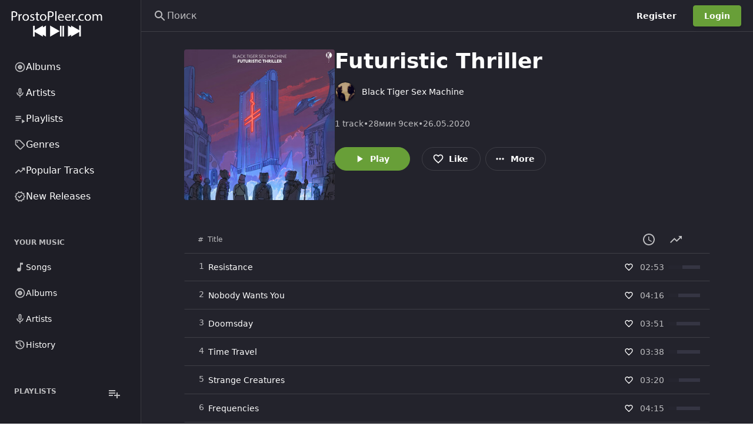

--- FILE ---
content_type: application/javascript; charset=UTF-8
request_url: https://prostopleer.com/build/assets/theme-value-to-hex-f2d1a903.js
body_size: 5647
content:
import{ay as E,df as le,dg as x,cV as ce,r as $,aN as de,j as l,bd as ge,R as be,aW as pe,dh as fe,c6 as xe,a2 as w,bu as $e,bo as me,bM as Ce,d4 as we,di as b,dj as o,dk as D}from"./main-ccc5dfb3.js";function De(){var a,t,r;const s=(a=E())==null?void 0:a.settings.dates.default_timezone,e=((r=(t=E())==null?void 0:t.user)==null?void 0:r.timezone)||s||"auto";return!e||e==="auto"?le():e}function Me(){const s=ce();return $.useMemo(()=>{try{return x(s)}catch{return x("UTC")}},[s])}function Ne(){const s=De();try{return x(s)}catch{return x("UTC")}}const je=de(l.jsx("path",{d:"M8.59 16.59 13.17 12 8.59 7.41 10 6l6 6-6 6-1.41-1.41z"}),"KeyboardArrowRightOutlined");function Ue(s){return ge("(max-width: 1024px)",s)}const ve=be.forwardRef((s,e)=>{const{children:a,size:t="sm",description:r,className:u,invalid:n,autoFocus:i,errorMessage:h,iconRight:p,...S}=s,B=pe(e);fe({autoFocus:i},B);const oe=Se(t),m=xe(s),C=$.useId();return l.jsxs("div",{className:w(u,"isolate"),children:[l.jsxs("label",{className:"flex select-none items-center",children:[l.jsx("input",{...S,type:"checkbox",role:"switch","aria-invalid":n||void 0,"aria-describedby":r?C:void 0,ref:B,"aria-checked":S.checked,className:w(oe,!n&&"checked:border-primary checked:bg-primary dark:checked:border-primary-dark dark:checked:bg-primary-dark",n&&"checked:border-danger checked:bg-danger","relative flex flex-shrink-0 cursor-pointer appearance-none items-center overflow-hidden rounded-3xl border border-chip bg-chip p-0 outline-none transition-colors checked:border-primary checked:bg-primary","before:z-10 before:block before:translate-x-2 before:rounded-3xl before:border before:bg-white before:transition-transform","checked:before:border-white","focus-visible:ring",s.disabled&&"cursor-not-allowed opacity-80")}),a&&l.jsx("span",{className:w(m.size.font,"ml-12",n&&"text-danger",s.disabled&&"text-disabled"),children:a}),p]}),r&&!h&&l.jsx("div",{id:C,className:m.description,children:r}),h&&l.jsx("div",{id:C,className:m.error,children:h})]})});function Te(s){const{field:{onChange:e,onBlur:a,value:t=!1,ref:r},fieldState:{invalid:u,error:n}}=$e({name:s.name}),i={onChange:h=>{h.target.value&&h.target.value!=="on"?e(h.target.checked?h.target.value:!1):e(h)},onBlur:a,checked:!!t,invalid:u,errorMessage:n==null?void 0:n.message,name:s.name};return l.jsx(ve,{ref:r,...me(s,i)})}function Se(s){switch(s){case"xl":return"w-68 h-36 before:w-28 before:h-28 checked:before:translate-x-36";case"lg":return"w-56 h-30 before:w-22 before:h-22 checked:before:translate-x-30";case"md":return"w-46 h-24 before:w-18 before:h-18 checked:before:translate-x-24";case"xs":return"w-30 h-18 before:w-12 before:h-12 checked:before:translate-x-14";default:return"w-38 h-20 before:w-14 before:h-14 checked:before:translate-x-20"}}const Ie=$.memo(({value:s,...e})=>{const a=Ce(e);return isNaN(s)&&(s=0),l.jsx($.Fragment,{children:a.format(s)})},we);class Be{getStringForLocale(e,a){let t=this.strings[a];t||(t=Ee(a,this.strings,this.defaultLocale),this.strings[a]=t);let r=t[e];if(!r)throw new Error(`Could not find intl message ${e} in ${a} locale`);return r}constructor(e,a="en-US"){this.strings={...e},this.defaultLocale=a}}function Ee(s,e,a="en-US"){if(e[s])return e[s];let t=Ae(s);if(e[t])return e[t];for(let r in e)if(r.startsWith(t+"-"))return e[r];return e[a]}function Ae(s){return Intl.Locale?new Intl.Locale(s).language:s.split("-")[0]}function ke(s){return s&&s.__esModule?s.default:s}var A={},k={};k={alpha:"ألفا",blue:"أزرق",brightness:"السطوع",green:"أخضر",hue:"درجة اللون",lightness:"الإضاءة",red:"أحمر",saturation:"التشبع"};var y={};y={alpha:"Алфа",blue:"Синьо",brightness:"Яркост",green:"Зелено",hue:"Оттенък",lightness:"Лекота",red:"Червено",saturation:"Наситеност"};var F={};F={alpha:"Alfa",blue:"Modrá",brightness:"Jas",green:"Zelená",hue:"Odstín",lightness:"Světlost",red:"Červená",saturation:"Sytost"};var R={};R={alpha:"Alfa",blue:"Blå",brightness:"Lysstyrke",green:"Grøn",hue:"Tone",lightness:"Lyshed",red:"Rød",saturation:"Farvemætning"};var V={};V={alpha:"Alpha",blue:"Blau",brightness:"Helligkeit",green:"Grün",hue:"Farbton",lightness:"Leuchtkraft",red:"Rot",saturation:"Sättigung"};var L={};L={alpha:"Άλφα",blue:"Μπλε",brightness:"Φωτεινότητα",green:"Πράσινο",hue:"Τόνος",lightness:"Φωτεινότητα",red:"Κόκκινο",saturation:"Κορεσμός"};var z={};z={hue:"Hue",saturation:"Saturation",lightness:"Lightness",brightness:"Brightness",red:"Red",green:"Green",blue:"Blue",alpha:"Alpha"};var M={};M={alpha:"Alpha",blue:"Azul",brightness:"Brillo",green:"Verde",hue:"Tono",lightness:"Luminosidad",red:"Rojo",saturation:"Saturación"};var N={};N={alpha:"Alfa",blue:"Sinine",brightness:"Heledus",green:"Roheline",hue:"Värv",lightness:"Valgus",red:"Punane",saturation:"Küllastus"};var j={};j={alpha:"Alpha",blue:"Sininen",brightness:"Kirkkaus",green:"Vihreä",hue:"Sävy",lightness:"Valomäärä",red:"Punainen",saturation:"Värikylläisyys"};var U={};U={alpha:"Alpha",blue:"Bleu",brightness:"Luminosité",green:"Vert",hue:"Teinte",lightness:"Luminosité",red:"Rouge",saturation:"Saturation"};var T={};T={alpha:"אלפא",blue:"כחול",brightness:"בהירות",green:"ירוק",hue:"גוון",lightness:"כמות אור",red:"אדום",saturation:"רוויה"};var I={};I={alpha:"Alfa",blue:"Plava",brightness:"Svjetlina",green:"Zelena",hue:"Nijansa",lightness:"Osvijetljenost",red:"Crvena",saturation:"Zasićenost"};var H={};H={alpha:"Alfa",blue:"Kék",brightness:"Fényesség",green:"Zöld",hue:"Színárnyalat",lightness:"Világosság",red:"Piros",saturation:"Telítettség"};var G={};G={alpha:"Alfa",blue:"Blu",brightness:"Luminosità",green:"Verde",hue:"Tonalità",lightness:"Luminosità",red:"Rosso",saturation:"Saturazione"};var O={};O={alpha:"アルファ",blue:"青",brightness:"明るさ",green:"緑",hue:"色相",lightness:"明度",red:"赤",saturation:"彩度"};var P={};P={alpha:"알파",blue:"파랑",brightness:"명도",green:"초록",hue:"색조",lightness:"밝기",red:"빨강",saturation:"채도"};var Z={};Z={alpha:"Alfa",blue:"Mėlyna",brightness:"Ryškumas",green:"Žalia",hue:"Atspalvis",lightness:"Šviesumas",red:"Raudona",saturation:"Įsotinimas"};var K={};K={alpha:"Alfa",blue:"Zila",brightness:"Spilgtums",green:"Zaļa",hue:"Nokrāsa",lightness:"Gaišums",red:"Sarkana",saturation:"Piesātinājums"};var J={};J={alpha:"Alfa",blue:"Blå",brightness:"Lysstyrke",green:"Grønn",hue:"Fargetone",lightness:"Lyshet",red:"Rød",saturation:"Metning"};var W={};W={alpha:"Alfa",blue:"Blauw",brightness:"Helderheid",green:"Groen",hue:"Kleurtoon",lightness:"Lichtsterkte",red:"Rood",saturation:"Verzadiging"};var X={};X={alpha:"Alfa",blue:"Niebieski",brightness:"Jasność",green:"Zielony",hue:"Odcień",lightness:"Jaskrawość",red:"Czerwony",saturation:"Nasycenie"};var Q={};Q={alpha:"Alfa",blue:"Azul",brightness:"Brilho",green:"Verde",hue:"Matiz",lightness:"Luminosidade",red:"Vermelho",saturation:"Saturação"};var q={};q={alpha:"Alfa",blue:"Azul",brightness:"Luminosidade",green:"Verde",hue:"Tonalidade",lightness:"Claridade",red:"Vermelho",saturation:"Saturação"};var Y={};Y={alpha:"Alfa",blue:"Albastru",brightness:"Luminozitate",green:"Verde",hue:"Nuanță",lightness:"Luminozitate",red:"Roșu",saturation:"Saturație"};var _={};_={alpha:"Альфа",blue:"Синий",brightness:"Яркость",green:"Зеленый",hue:"Оттенок",lightness:"Освещенность",red:"Красный",saturation:"Насыщенность"};var ee={};ee={alpha:"Alfa",blue:"Modrá",brightness:"Jas",green:"Zelená",hue:"Odtieň",lightness:"Svetlosť",red:"Červená",saturation:"Sýtosť"};var te={};te={alpha:"Alfa",blue:"Modra",brightness:"Svetlost",green:"Zelena",hue:"Barva",lightness:"Lahkost",red:"Rdeča",saturation:"Nasičenost"};var ae={};ae={alpha:"Alfa",blue:"Plava",brightness:"Osvetljenost",green:"Zelena",hue:"Nijansa",lightness:"Osvetljenje",red:"Crvena",saturation:"Zasićenje"};var re={};re={alpha:"Alfa",blue:"Blått",brightness:"Ljusstyrka",green:"Grönt",hue:"Nyans",lightness:"Ljushet",red:"Rött",saturation:"Mättnad"};var se={};se={alpha:"Alfa",blue:"Mavi",brightness:"Parlaklık",green:"Yeşil",hue:"Ton",lightness:"Canlılık",red:"Kırmızı",saturation:"Doygunluk"};var ue={};ue={alpha:"Альфа",blue:"Синій",brightness:"Яскравість",green:"Зелений",hue:"Тон",lightness:"Освітленість",red:"Червоний",saturation:"Насиченість"};var ne={};ne={alpha:"Alpha",blue:"蓝色",brightness:"亮度",green:"绿色",hue:"色相",lightness:"明亮度",red:"红色",saturation:"饱和度"};var ie={};ie={alpha:"Alpha",blue:"藍色",brightness:"亮度",green:"綠色",hue:"色相",lightness:"明亮",red:"紅色",saturation:"飽和度"};A={"ar-AE":k,"bg-BG":y,"cs-CZ":F,"da-DK":R,"de-DE":V,"el-GR":L,"en-US":z,"es-ES":M,"et-EE":N,"fi-FI":j,"fr-FR":U,"he-IL":T,"hr-HR":I,"hu-HU":H,"it-IT":G,"ja-JP":O,"ko-KR":P,"lt-LT":Z,"lv-LV":K,"nb-NO":J,"nl-NL":W,"pl-PL":X,"pt-BR":Q,"pt-PT":q,"ro-RO":Y,"ru-RU":_,"sk-SK":ee,"sl-SI":te,"sr-SP":ae,"sv-SE":re,"tr-TR":se,"uk-UA":ue,"zh-CN":ne,"zh-TW":ie};const ye=new Be(ke(A));function f(s){let e=c.parse(s)||d.parse(s)||g.parse(s);if(e)return e;throw new Error("Invalid color value: "+s)}class v{toHexInt(){return this.toFormat("rgb").toHexInt()}getChannelValue(e){if(e in this)return this[e];throw new Error("Unsupported color channel: "+e)}withChannelValue(e,a){if(e in this){let t=this.clone();return t[e]=a,t}throw new Error("Unsupported color channel: "+e)}getChannelName(e,a){return ye.getStringForLocale(e,a)}getColorSpaceAxes(e){let{xChannel:a,yChannel:t}=e,r=a||this.getColorChannels().find(i=>i!==t),u=t||this.getColorChannels().find(i=>i!==r),n=this.getColorChannels().find(i=>i!==r&&i!==u);return{xChannel:r,yChannel:u,zChannel:n}}}class c extends v{static parse(e){let a=[];if(/^#[\da-f]+$/i.test(e)&&[4,5,7,9].includes(e.length)){const u=(e.length<6?e.replace(/[^#]/gi,"$&$&"):e).slice(1).split("");for(;u.length>0;)a.push(parseInt(u.splice(0,2).join(""),16));a[3]=a[3]!==void 0?a[3]/255:void 0}const t=e.match(/^rgba?\((.*)\)$/);t!=null&&t[1]&&(a=t[1].split(",").map(u=>Number(u.trim())),a=a.map((u,n)=>b(u,0,n<3?255:1)));var r;return a.length<3?void 0:new c(a[0],a[1],a[2],(r=a[3])!==null&&r!==void 0?r:1)}toString(e){switch(e){case"hex":return"#"+(this.red.toString(16).padStart(2,"0")+this.green.toString(16).padStart(2,"0")+this.blue.toString(16).padStart(2,"0")).toUpperCase();case"hexa":return"#"+(this.red.toString(16).padStart(2,"0")+this.green.toString(16).padStart(2,"0")+this.blue.toString(16).padStart(2,"0")+Math.round(this.alpha*255).toString(16).padStart(2,"0")).toUpperCase();case"rgb":return`rgb(${this.red}, ${this.green}, ${this.blue})`;case"css":case"rgba":return`rgba(${this.red}, ${this.green}, ${this.blue}, ${this.alpha})`;default:return this.toFormat(e).toString(e)}}toFormat(e){switch(e){case"hex":case"hexa":case"rgb":case"rgba":return this;case"hsb":case"hsba":return this.toHSB();case"hsl":case"hsla":return this.toHSL();default:throw new Error("Unsupported color conversion: rgb -> "+e)}}toHexInt(){return this.red<<16|this.green<<8|this.blue}toHSB(){const e=this.red/255,a=this.green/255,t=this.blue/255,r=Math.min(e,a,t),u=Math.max(e,a,t),n=u-r,i=u===0?0:n/u;let h=0;if(n!==0){switch(u){case e:h=(a-t)/n+(a<t?6:0);break;case a:h=(t-e)/n+2;break;case t:h=(e-a)/n+4;break}h/=6}return new d(o(h*360,2),o(i*100,2),o(u*100,2),this.alpha)}toHSL(){const e=this.red/255,a=this.green/255,t=this.blue/255,r=Math.min(e,a,t),u=Math.max(e,a,t),n=(u+r)/2,i=u-r;let h,p;if(i===0)h=p=0;else{switch(p=i/(n<.5?u+r:2-u-r),u){case e:h=(a-t)/i+(a<t?6:0);break;case a:h=(t-e)/i+2;break;case t:h=(e-a)/i+4;break}h/=6}return new g(o(h*360,2),o(p*100,2),o(n*100,2),this.alpha)}clone(){return new c(this.red,this.green,this.blue,this.alpha)}getChannelRange(e){switch(e){case"red":case"green":case"blue":return{minValue:0,maxValue:255,step:1,pageSize:17};case"alpha":return{minValue:0,maxValue:1,step:.01,pageSize:.1};default:throw new Error("Unknown color channel: "+e)}}formatChannelValue(e,a){let t,r=this.getChannelValue(e);switch(e){case"red":case"green":case"blue":t={style:"decimal"};break;case"alpha":t={style:"percent"};break;default:throw new Error("Unknown color channel: "+e)}return new D(a,t).format(r)}getColorSpace(){return"rgb"}getColorChannels(){return c.colorChannels}constructor(e,a,t,r){super(),this.red=e,this.green=a,this.blue=t,this.alpha=r}}c.colorChannels=["red","green","blue"];const Fe=/hsb\(([-+]?\d+(?:.\d+)?\s*,\s*[-+]?\d+(?:.\d+)?%\s*,\s*[-+]?\d+(?:.\d+)?%)\)|hsba\(([-+]?\d+(?:.\d+)?\s*,\s*[-+]?\d+(?:.\d+)?%\s*,\s*[-+]?\d+(?:.\d+)?%\s*,\s*[-+]?\d(.\d+)?)\)/;class d extends v{static parse(e){let a;if(a=e.match(Fe)){var t;const[r,u,n,i]=((t=a[1])!==null&&t!==void 0?t:a[2]).split(",").map(h=>Number(h.trim().replace("%","")));return new d(he(r,360),b(u,0,100),b(n,0,100),b(i??1,0,1))}}toString(e){switch(e){case"css":return this.toHSL().toString("css");case"hex":return this.toRGB().toString("hex");case"hexa":return this.toRGB().toString("hexa");case"hsb":return`hsb(${this.hue}, ${o(this.saturation,2)}%, ${o(this.brightness,2)}%)`;case"hsba":return`hsba(${this.hue}, ${o(this.saturation,2)}%, ${o(this.brightness,2)}%, ${this.alpha})`;default:return this.toFormat(e).toString(e)}}toFormat(e){switch(e){case"hsb":case"hsba":return this;case"hsl":case"hsla":return this.toHSL();case"rgb":case"rgba":return this.toRGB();default:throw new Error("Unsupported color conversion: hsb -> "+e)}}toHSL(){let e=this.saturation/100,a=this.brightness/100,t=a*(1-e/2);return e=t===0||t===1?0:(a-t)/Math.min(t,1-t),new g(o(this.hue,2),o(e*100,2),o(t*100,2),this.alpha)}toRGB(){let e=this.hue,a=this.saturation/100,t=this.brightness/100,r=(u,n=(u+e/60)%6)=>t-a*t*Math.max(Math.min(n,4-n,1),0);return new c(Math.round(r(5)*255),Math.round(r(3)*255),Math.round(r(1)*255),this.alpha)}clone(){return new d(this.hue,this.saturation,this.brightness,this.alpha)}getChannelRange(e){switch(e){case"hue":return{minValue:0,maxValue:360,step:1,pageSize:15};case"saturation":case"brightness":return{minValue:0,maxValue:100,step:1,pageSize:10};case"alpha":return{minValue:0,maxValue:1,step:.01,pageSize:.1};default:throw new Error("Unknown color channel: "+e)}}formatChannelValue(e,a){let t,r=this.getChannelValue(e);switch(e){case"hue":t={style:"unit",unit:"degree",unitDisplay:"narrow"};break;case"saturation":case"brightness":t={style:"percent"},r/=100;break;case"alpha":t={style:"percent"};break;default:throw new Error("Unknown color channel: "+e)}return new D(a,t).format(r)}getColorSpace(){return"hsb"}getColorChannels(){return d.colorChannels}constructor(e,a,t,r){super(),this.hue=e,this.saturation=a,this.brightness=t,this.alpha=r}}d.colorChannels=["hue","saturation","brightness"];const Re=/hsl\(([-+]?\d+(?:.\d+)?\s*,\s*[-+]?\d+(?:.\d+)?%\s*,\s*[-+]?\d+(?:.\d+)?%)\)|hsla\(([-+]?\d+(?:.\d+)?\s*,\s*[-+]?\d+(?:.\d+)?%\s*,\s*[-+]?\d+(?:.\d+)?%\s*,\s*[-+]?\d(.\d+)?)\)/;function he(s,e){return(s%e+e)%e}class g extends v{static parse(e){let a;if(a=e.match(Re)){var t;const[r,u,n,i]=((t=a[1])!==null&&t!==void 0?t:a[2]).split(",").map(h=>Number(h.trim().replace("%","")));return new g(he(r,360),b(u,0,100),b(n,0,100),b(i??1,0,1))}}toString(e){switch(e){case"hex":return this.toRGB().toString("hex");case"hexa":return this.toRGB().toString("hexa");case"hsl":return`hsl(${this.hue}, ${o(this.saturation,2)}%, ${o(this.lightness,2)}%)`;case"css":case"hsla":return`hsla(${this.hue}, ${o(this.saturation,2)}%, ${o(this.lightness,2)}%, ${this.alpha})`;default:return this.toFormat(e).toString(e)}}toFormat(e){switch(e){case"hsl":case"hsla":return this;case"hsb":case"hsba":return this.toHSB();case"rgb":case"rgba":return this.toRGB();default:throw new Error("Unsupported color conversion: hsl -> "+e)}}toHSB(){let e=this.saturation/100,a=this.lightness/100,t=a+e*Math.min(a,1-a);return e=t===0?0:2*(1-a/t),new d(o(this.hue,2),o(e*100,2),o(t*100,2),this.alpha)}toRGB(){let e=this.hue,a=this.saturation/100,t=this.lightness/100,r=a*Math.min(t,1-t),u=(n,i=(n+e/30)%12)=>t-r*Math.max(Math.min(i-3,9-i,1),-1);return new c(Math.round(u(0)*255),Math.round(u(8)*255),Math.round(u(4)*255),this.alpha)}clone(){return new g(this.hue,this.saturation,this.lightness,this.alpha)}getChannelRange(e){switch(e){case"hue":return{minValue:0,maxValue:360,step:1,pageSize:15};case"saturation":case"lightness":return{minValue:0,maxValue:100,step:1,pageSize:10};case"alpha":return{minValue:0,maxValue:1,step:.01,pageSize:.1};default:throw new Error("Unknown color channel: "+e)}}formatChannelValue(e,a){let t,r=this.getChannelValue(e);switch(e){case"hue":t={style:"unit",unit:"degree",unitDisplay:"narrow"};break;case"saturation":case"lightness":t={style:"percent"},r/=100;break;case"alpha":t={style:"percent"};break;default:throw new Error("Unknown color channel: "+e)}return new D(a,t).format(r)}getColorSpace(){return"hsl"}getColorChannels(){return g.colorChannels}constructor(e,a,t,r){super(),this.hue=e,this.saturation=a,this.lightness=t,this.alpha=r}}g.colorChannels=["hue","saturation","lightness"];f("#ffffff");f("hsl(0, 100%, 50%)");const Ve=f("#000000"),Le=f("#FFFFFF");Ve.toHexInt();Le.toHexInt();function He(s){try{return f(`rgb(${s.split(" ").join(",")})`).toString("hex")}catch{return s}}export{f as $,Ie as F,je as K,ve as S,Te as a,Me as b,Ne as g,He as t,Ue as u};
//# sourceMappingURL=theme-value-to-hex-f2d1a903.js.map
